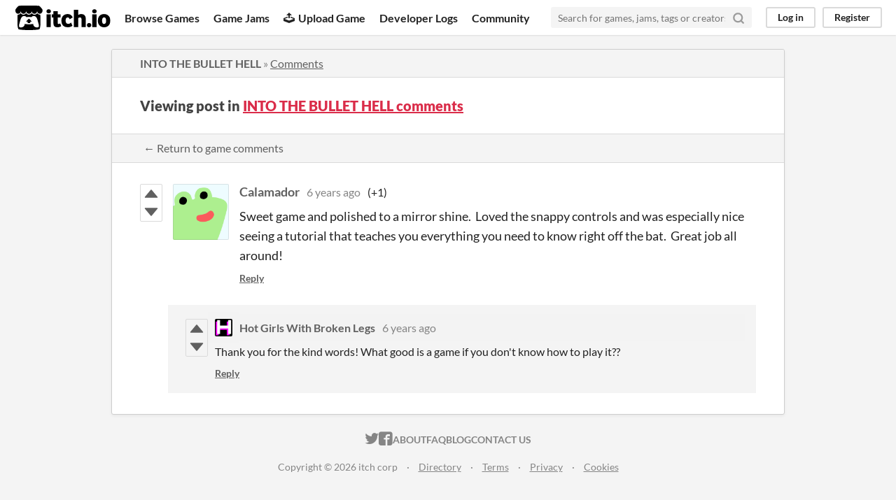

--- FILE ---
content_type: text/html
request_url: https://itch.io/post/918216
body_size: 3455
content:
<!DOCTYPE HTML><html lang="en"><head><meta charset="UTF-8"/><META name="GENERATOR" content="IBM HomePage Builder 2001 V5.0.0 for Windows"><meta name="msvalidate.01" content="3BB4D18369B9C21326AF7A99FCCC5A09" /><meta property="fb:app_id" content="537395183072744" /><title>Post by Calamador in INTO THE BULLET HELL comments - itch.io</title><meta name="csrf_token" value="WyJ0dzdyIiwxNzY5OTQyNTU4LCJaVUhaclpqNDhBRnlhMGIiXQ==.xidGqO+qJJaqbCcbMXk6/mNHC18=" /><meta property="og:title" content="Post by Calamador in INTO THE BULLET HELL comments"/><meta property="og:site_name" content="itch.io"/><meta property="twitter:account_id" content="4503599627724030"/><link href="https://hotgirlswithbrokenlegs.itch.io/into-the-bullet-hell/comments" rel="canonical"/><link rel="manifest" href="/static/manifest.json"/><meta property="og:description" content="Sweet game and polished to a mirror shine. Loved the snappy controls and was especially nice seeing a tutorial that teaches you everything you need to know right off the bat. Great job all around!"/><meta content="Sweet game and polished to a mirror shine. Loved the snappy controls and was especially nice seeing a tutorial that teaches you everything you need to know right off the bat. Great job all around!" name="description"/><meta content="width=device-width, initial-scale=1" name="viewport"/><meta content="#FA5C5C" name="theme-color"/><link href="https://static.itch.io/main.css?1769743758" rel="stylesheet"/><script type="text/javascript">if (!window.location.hostname.match(/localhost/)) {      window.dataLayer = window.dataLayer || [];
      function gtag(){dataLayer.push(arguments);}
      gtag('js', new Date());
      gtag('config', "G-36R7NPBMLS", {});
      (function(d, t, s, m) {
        s = d.createElement(t);
        s.src = "https:\/\/www.googletagmanager.com\/gtag\/js?id=G-36R7NPBMLS";
        s.async = 1;
        m = d.getElementsByTagName(t)[0];
        m.parentNode.insertBefore(s, m);
      })(document, "script");
      }</script><script type="text/javascript">window.itchio_translations_url = 'https://static.itch.io/translations';</script><script src="https://static.itch.io/lib.min.js?1769743758" type="text/javascript"></script><script src="https://static.itch.io/bundle.min.js?1769743758" type="text/javascript"></script><script data-src="https://static.itch.io/react.min.js?1769743758" id="lib_react_src"></script><script src="https://static.itch.io/community.min.js?1769743758" type="text/javascript"></script><script type="text/javascript">I.current_user = null;</script></head><body data-host="itch.io" data-page_name="community.post" class="locale_en layout_widget responsive"><div class="header_widget base_widget" id="header_636585"><a class="skip_to_main" href="#maincontent">Skip to main content</a><div class="primary_header"><h1 title="itch.io - indie game hosting marketplace" class="title"><a title="itch.io - indie game hosting marketplace" class="header_logo" href="/"><span class="visually_hidden">itch.io</span><img width="775" alt="itch.io logo &amp; title" src="https://static.itch.io/images/logo-black-new.svg" height="199" class="full_logo"/><img width="262" alt="itch.io logo" src="https://static.itch.io/images/itchio-textless-black.svg" height="235" class="minimal_logo"/></a></h1><div class="header_buttons"><a class="header_button browse_btn" data-label="browse" href="/games">Browse Games</a><a class="header_button jams_btn" data-label="jams" href="/jams">Game Jams</a><a class="header_button developers_btn" data-label="developers" href="/developers"><span aria-hidden="true" class="icon icon-upload"></span>Upload Game</a><a class="header_button devlogs_btn" data-label="devlogs" href="/devlogs">Developer Logs</a><a class="header_button community.home_btn" data-label="community.home" href="/community">Community</a></div><form action="/search" class="game_search"><input placeholder="Search for games, jams, tags or creators" required="required" name="q" type="text" class="search_input"/><button aria-label="Search" class="submit_btn"><svg viewBox="0 0 24 24" height="18" fill="none" stroke-width="3" stroke-linecap="round" class="svgicon icon_search" version="1.1" stroke-linejoin="round" aria-hidden width="18" role="img" stroke="currentColor"><circle cx="11" cy="11" r="8"></circle><line x1="21" y1="21" x2="16.65" y2="16.65"></line></svg></button></form><div class="user_panel_widget base_widget" id="user_panel_5259072"><a data-register_action="header" class="panel_button" data-label="log_in" href="/login">Log in</a><a data-register_action="header" class="panel_button register_button" data-label="register" href="/register">Register</a></div></div><div data-target="browse" class="header_dropdown"><a href="/games/store">Indie game store</a><a href="/games/free">Free games</a><a href="/games/fun">Fun games</a><a href="/games/tag-horror">Horror games</a><div class="divider"></div><a href="/tools">Game development</a><a href="/game-assets">Assets</a><a href="/comics">Comics</a><div class="divider"></div><a href="/sales">Sales</a><a href="/bundles">Bundles</a><div class="divider"></div><a href="/jobs">Jobs</a><div class="divider"></div><a href="/tags">Tags</a><a href="/game-development/engines">Game Engines</a></div></div><div class="main"><div class="inner_column"><div class="community_post_page page_widget base_widget" id="community_post_3892831"><div class="tabbed_header_widget base_widget" id="tabbed_header_4464645"><div class="header_breadcrumbs"><a href="https://hotgirlswithbrokenlegs.itch.io/into-the-bullet-hell" class="trail">INTO THE BULLET HELL</a> » <a href="https://hotgirlswithbrokenlegs.itch.io/into-the-bullet-hell/comments" class="">Comments</a></div><div class="stat_header_widget"><div class="text_container"><h2>Viewing post in <a href="https://hotgirlswithbrokenlegs.itch.io/into-the-bullet-hell/comments">INTO THE BULLET HELL comments</a></h2></div></div><div class="header_nav"><div class="header_nav_tabs"><a href="https://hotgirlswithbrokenlegs.itch.io/into-the-bullet-hell/comments" class="nav_btn">← Return to game comments</a></div></div></div><div class="padded"><div class="community_post_list_widget base_widget" id="community_post_list_9609810"><div data-post="{&quot;id&quot;:918216,&quot;user_id&quot;:1744800}" class="community_post has_replies sidebar_avatar has_vote_column" id="post-918216"><div id="first-post" class="post_anchor"></div><div id="last-post" class="post_anchor"></div><div class="post_grid"><div class="post_votes"><a title="Vote up" class="vote_up_btn vote_btn" href="/login" data-register_action="community_vote"><svg viewBox="0 0 24 24" height="20" version="1.1" width="20" class="svgicon icon_vote_up" role="img" aria-hidden><polygon points="2 18 12 6 22 18" /></svg></a> <a title="Vote down" class="vote_down_btn vote_btn" href="/login" data-register_action="community_vote"><svg viewBox="0 0 24 24" height="20" version="1.1" width="20" class="svgicon icon_vote_down" role="img" aria-hidden><polygon points="2 6 12 18 22 6" /></svg></a></div><a href="/profile/calamador" class="avatar_container"><div style="background-image: url(/static/images/frog.png)" class="post_avatar"></div></a><div class="post_header"><span class="post_author"><a href="/profile/calamador">Calamador</a></span><span title="2019-08-27 07:18:47" class="post_date"><a href="/post/918216">6 years ago</a></span><span class="vote_counts"><span class="upvotes">(+1)</span></span></div><div class="post_content"><div dir="auto" class="post_body user_formatted"><p>Sweet game and polished to a mirror shine.&nbsp; Loved the snappy controls and was especially nice seeing a tutorial that teaches you everything you need to know right off the bat.&nbsp; Great job all around!&nbsp;</p></div><div class="post_footer"><a class="post_action reply_btn" data-register_action="community_reply" href="/login">Reply</a></div></div></div></div><div class="community_post_replies top_level_replies"><div data-post="{&quot;id&quot;:918219,&quot;user_id&quot;:1210683}" class="community_post has_vote_column is_reply" id="post-918219"><div class="post_grid"><div class="post_votes"><a title="Vote up" class="vote_up_btn vote_btn" href="/login" data-register_action="community_vote"><svg viewBox="0 0 24 24" height="20" version="1.1" width="20" class="svgicon icon_vote_up" role="img" aria-hidden><polygon points="2 18 12 6 22 18" /></svg></a> <a title="Vote down" class="vote_down_btn vote_btn" href="/login" data-register_action="community_vote"><svg viewBox="0 0 24 24" height="20" version="1.1" width="20" class="svgicon icon_vote_down" role="img" aria-hidden><polygon points="2 6 12 18 22 6" /></svg></a></div><a href="/profile/hotgirlswithbrokenlegs" class="avatar_container"><div style="background-image: url(https://img.itch.zone/aW1nLzE3Mjc1NzkuanBn/25x25%23/E%2Fz3%2B7.jpg)" class="post_avatar"></div></a><div class="post_header"><span class="post_author"><a href="/profile/hotgirlswithbrokenlegs">Hot Girls With Broken Legs</a></span><span title="2019-08-27 07:20:55" class="post_date"><a href="/post/918219">6 years ago</a></span><span class="vote_counts"></span></div><div class="post_content"><div dir="auto" class="post_body user_formatted"><p>Thank you for the kind words! What good is a game if you don&#x27;t know how to play it??</p></div><div class="post_footer"><a class="post_action reply_btn" data-register_action="community_reply" href="/login">Reply</a></div></div></div></div></div><script type="text/template" id="vote_counts_tpl"><% if (up_score > 0) { %><span class="upvotes">(+{{up_score}})</span><% } %><% if (down_score > 0) { %><span class="downvotes">(-{{down_score}})</span><% } %></script></div></div><script data-inject="&lt;script src=&quot;https://static.itch.io/lib/prism.js?1769743758&quot; type=&quot;text/javascript&quot;&gt;&lt;/script&gt;&lt;link href=&quot;https://static.itch.io/lib/prism.css?1769743758&quot; rel=&quot;stylesheet&quot;/&gt;" id="lib_prism_src"></script></div></div></div><div class="footer"><div class="primary"><div class="social"><a href="https://twitter.com/itchio"><span aria-hidden="true" class="icon icon-twitter"></span><span class="screenreader_only">itch.io on Twitter</span></a><a href="https://www.facebook.com/itchiogames"><span aria-hidden="true" class="icon icon-facebook"></span><span class="screenreader_only">itch.io on Facebook</span></a></div><a href="/docs/general/about">About</a><a href="/docs/general/faq">FAQ</a><a href="/blog">Blog</a><a href="/support">Contact us</a></div><div class="secondary"><span class="copyright">Copyright © 2026 itch corp</span><span class="spacer"> · </span><a href="/directory">Directory</a><span class="spacer"> · </span><a href="/docs/legal/terms" rel="nofollow">Terms</a><span class="spacer"> · </span><a href="/docs/legal/privacy-policy" rel="nofollow">Privacy</a><span class="spacer"> · </span><a href="/docs/legal/cookie-policy" rel="nofollow">Cookies</a></div></div><script type="text/template" id="loading_lightbox_tpl"><div aria-live="polite" class="lightbox loading_lightbox"><div class="loader_outer"><div class="loader_label">Loading</div><div class="loader_bar"><div class="loader_bar_slider"></div></div></div></div></script><script type="text/javascript">new I.CommunityViewTopic('#community_post_3892831', {"ban_url":"\/bans\/category\/499481","report_url":"\/post\/:post_id\/report"});init_Header('#header_636585', {"autocomplete_props":{"i18n":{"search_placeholder":"Search for games, jams, tags or creators","search":"Search"},"ca_source":25,"ca_types":{"game":1,"browse_facet":8,"jam":4,"featured_tag":7},"autocomplete_url":"\/autocomplete","search_url":"\/search"}});
I.setup_page();</script></body></html>